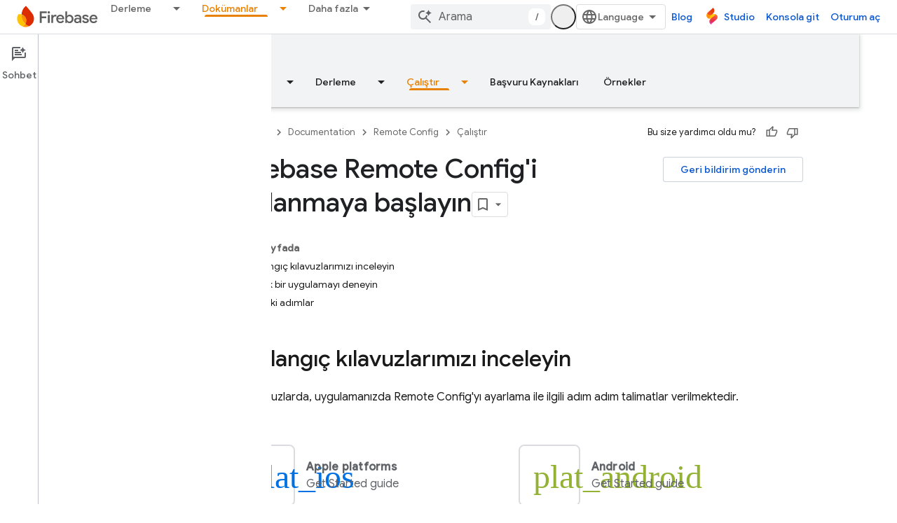

--- FILE ---
content_type: text/html; charset=UTF-8
request_url: https://feedback-pa.clients6.google.com/static/proxy.html?usegapi=1&jsh=m%3B%2F_%2Fscs%2Fabc-static%2F_%2Fjs%2Fk%3Dgapi.lb.en.2kN9-TZiXrM.O%2Fd%3D1%2Frs%3DAHpOoo_B4hu0FeWRuWHfxnZ3V0WubwN7Qw%2Fm%3D__features__
body_size: 78
content:
<!DOCTYPE html>
<html>
<head>
<title></title>
<meta http-equiv="X-UA-Compatible" content="IE=edge" />
<script type="text/javascript" nonce="x10YeiQ-yB_L9QA_f2pZ4Q">
  window['startup'] = function() {
    googleapis.server.init();
  };
</script>
<script type="text/javascript"
  src="https://apis.google.com/js/googleapis.proxy.js?onload=startup" async
  defer nonce="x10YeiQ-yB_L9QA_f2pZ4Q"></script>
</head>
<body>
</body>
</html>


--- FILE ---
content_type: text/javascript
request_url: https://www.gstatic.com/devrel-devsite/prod/v5ecaab6967af5bdfffc1b93fe7d0ad58c271bf9f563243cec25f323a110134f0/firebase/js/devsite_devsite_actions_module__tr.js
body_size: -853
content:
(function(_ds){var window=this;var Jna=class extends _ds.cC{constructor(){super(...arguments);this.o=!1}connectedCallback(){super.connectedCallback();if(!this.o)try{this.o=!0;const a=document.body.querySelector(".devsite-page-title,.devsite-playlist-title,.devsite-quiz-title,[layout=docs] .devsite-article h1:first-of-type");a?(this.parentElement!==a&&a.appendChild(this),this.children.length>0&&(this.hidden=!1)):this.remove()}finally{this.o=!1}}Na(){return this}};try{customElements.define("devsite-actions",Jna)}catch(a){console.warn("Unrecognized DevSite custom element - DevsiteActions",a)};})(_ds_www);
